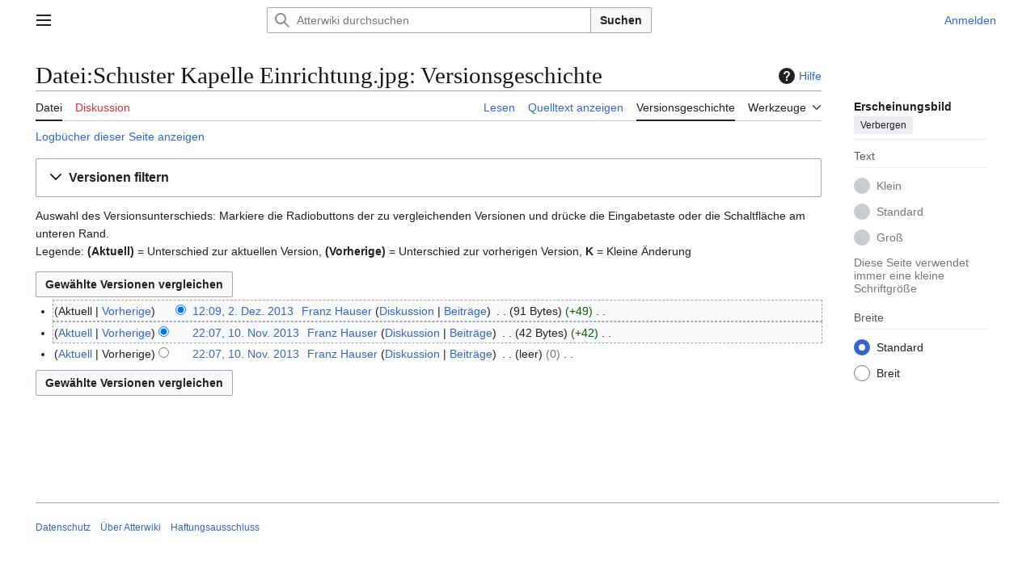

--- FILE ---
content_type: text/html; charset=UTF-8
request_url: https://atterwiki.at/index.php?title=Datei:Schuster_Kapelle_Einrichtung.jpg&action=history
body_size: 8961
content:
<!DOCTYPE html>
<html class="client-nojs vector-feature-language-in-header-enabled vector-feature-language-in-main-page-header-disabled vector-feature-sticky-header-disabled vector-feature-page-tools-pinned-disabled vector-feature-toc-pinned-clientpref-1 vector-feature-main-menu-pinned-disabled vector-feature-limited-width-clientpref-1 vector-feature-limited-width-content-disabled vector-feature-custom-font-size-clientpref--excluded vector-feature-appearance-pinned-clientpref-1 vector-feature-night-mode-disabled skin-theme-clientpref-day vector-toc-not-available" lang="de" dir="ltr">
<head>
<meta charset="UTF-8">
<title>Datei:Schuster Kapelle Einrichtung.jpg: Versionsgeschichte – Atterwiki</title>
<script>(function(){var className="client-js vector-feature-language-in-header-enabled vector-feature-language-in-main-page-header-disabled vector-feature-sticky-header-disabled vector-feature-page-tools-pinned-disabled vector-feature-toc-pinned-clientpref-1 vector-feature-main-menu-pinned-disabled vector-feature-limited-width-clientpref-1 vector-feature-limited-width-content-disabled vector-feature-custom-font-size-clientpref--excluded vector-feature-appearance-pinned-clientpref-1 vector-feature-night-mode-disabled skin-theme-clientpref-day vector-toc-not-available";var cookie=document.cookie.match(/(?:^|; )atterwiki_db_prodmwclientpreferences=([^;]+)/);if(cookie){cookie[1].split('%2C').forEach(function(pref){className=className.replace(new RegExp('(^| )'+pref.replace(/-clientpref-\w+$|[^\w-]+/g,'')+'-clientpref-\\w+( |$)'),'$1'+pref+'$2');});}document.documentElement.className=className;}());RLCONF={"wgBreakFrames":false,"wgSeparatorTransformTable":[",\t.",".\t,"],"wgDigitTransformTable":["",""],"wgDefaultDateFormat":"dmy","wgMonthNames":["","Januar","Februar","März","April","Mai","Juni","Juli","August","September","Oktober","November","Dezember"],"wgRequestId":"eedd540ec534705624d3c1e9","wgCanonicalNamespace":"File","wgCanonicalSpecialPageName":false,"wgNamespaceNumber":6,"wgPageName":"Datei:Schuster_Kapelle_Einrichtung.jpg","wgTitle":"Schuster Kapelle Einrichtung.jpg","wgCurRevisionId":28105,"wgRevisionId":0,"wgArticleId":4484,"wgIsArticle":false,"wgIsRedirect":false,"wgAction":"history","wgUserName":null,"wgUserGroups":["*"],"wgCategories":[],"wgPageViewLanguage":"de","wgPageContentLanguage":"de","wgPageContentModel":"wikitext","wgRelevantPageName":"Datei:Schuster_Kapelle_Einrichtung.jpg","wgRelevantArticleId":4484,"wgIsProbablyEditable":false,"wgRelevantPageIsProbablyEditable":false,"wgRestrictionEdit":[],"wgRestrictionMove":[],"wgRestrictionUpload":[],"wgCiteReferencePreviewsActive":true,"wgVisualEditor":{"pageLanguageCode":"de","pageLanguageDir":"ltr","pageVariantFallbacks":"de"},"wgEditSubmitButtonLabelPublish":false};
RLSTATE={"site.styles":"ready","user.styles":"ready","user":"ready","user.options":"loading","mediawiki.interface.helpers.styles":"ready","mediawiki.action.history.styles":"ready","mediawiki.special.changeslist":"ready","mediawiki.helplink":"ready","oojs-ui-core.styles":"ready","oojs-ui.styles.indicators":"ready","mediawiki.widgets.styles":"ready","oojs-ui-core.icons":"ready","mediawiki.htmlform.ooui.styles":"ready","mediawiki.htmlform.styles":"ready","mediawiki.widgets.DateInputWidget.styles":"ready","mediawiki.pager.styles":"ready","skins.vector.search.codex.styles":"ready","skins.vector.styles":"ready","skins.vector.icons":"ready","filepage":"ready","jquery.makeCollapsible.styles":"ready","mediawiki.feedlink":"ready","ext.visualEditor.desktopArticleTarget.noscript":"ready"};RLPAGEMODULES=["mediawiki.action.history","mediawiki.htmlform","jquery.makeCollapsible","mediawiki.htmlform.ooui","mediawiki.widgets.DateInputWidget","site","mediawiki.page.ready","skins.vector.js","ext.visualEditor.desktopArticleTarget.init","ext.visualEditor.targetLoader"];</script>
<script>(RLQ=window.RLQ||[]).push(function(){mw.loader.impl(function(){return["user.options@12s5i",function($,jQuery,require,module){mw.user.tokens.set({"patrolToken":"+\\","watchToken":"+\\","csrfToken":"+\\"});
}];});});</script>
<link rel="stylesheet" href="/load.php?lang=de&amp;modules=ext.visualEditor.desktopArticleTarget.noscript%7Cfilepage%7Cjquery.makeCollapsible.styles%7Cmediawiki.action.history.styles%7Cmediawiki.feedlink%2Chelplink%7Cmediawiki.htmlform.ooui.styles%7Cmediawiki.htmlform.styles%7Cmediawiki.interface.helpers.styles%7Cmediawiki.pager.styles%7Cmediawiki.special.changeslist%7Cmediawiki.widgets.DateInputWidget.styles%7Cmediawiki.widgets.styles%7Coojs-ui-core.icons%2Cstyles%7Coojs-ui.styles.indicators%7Cskins.vector.icons%2Cstyles%7Cskins.vector.search.codex.styles&amp;only=styles&amp;skin=vector-2022">
<script async="" src="/load.php?lang=de&amp;modules=startup&amp;only=scripts&amp;raw=1&amp;skin=vector-2022"></script>
<meta name="ResourceLoaderDynamicStyles" content="">
<link rel="stylesheet" href="/load.php?lang=de&amp;modules=site.styles&amp;only=styles&amp;skin=vector-2022">
<meta name="generator" content="MediaWiki 1.43.5">
<meta name="robots" content="noindex,nofollow,max-image-preview:standard">
<meta name="format-detection" content="telephone=no">
<meta property="og:image" content="https://atterwiki.at/images/2/24/Schuster_Kapelle_Einrichtung.jpg">
<meta property="og:image:width" content="1200">
<meta property="og:image:height" content="900">
<meta property="og:image" content="https://atterwiki.at/images/thumb/2/24/Schuster_Kapelle_Einrichtung.jpg/800px-Schuster_Kapelle_Einrichtung.jpg">
<meta property="og:image:width" content="800">
<meta property="og:image:height" content="600">
<meta property="og:image" content="https://atterwiki.at/images/thumb/2/24/Schuster_Kapelle_Einrichtung.jpg/640px-Schuster_Kapelle_Einrichtung.jpg">
<meta property="og:image:width" content="640">
<meta property="og:image:height" content="480">
<meta name="viewport" content="width=1120">
<link rel="apple-touch-icon" href="/AtterwikiAppleTouchIcon.png">
<link rel="search" type="application/opensearchdescription+xml" href="/rest.php/v1/search" title="Atterwiki (de)">
<link rel="EditURI" type="application/rsd+xml" href="https://atterwiki.at/api.php?action=rsd">
<link rel="license" href="https://www.esys.at">
<link rel="alternate" type="application/atom+xml" title="Atom-Feed für „Datei:Schuster Kapelle Einrichtung.jpg“" href="/index.php?title=Datei:Schuster_Kapelle_Einrichtung.jpg&amp;feed=atom&amp;action=history">
<link rel="alternate" type="application/atom+xml" title="Atom-Feed für „Atterwiki“" href="/index.php?title=Spezial:Letzte_%C3%84nderungen&amp;feed=atom">
</head>
<body class="skin--responsive skin-vector skin-vector-search-vue mediawiki ltr sitedir-ltr mw-hide-empty-elt ns-6 ns-subject page-Datei_Schuster_Kapelle_Einrichtung_jpg rootpage-Datei_Schuster_Kapelle_Einrichtung_jpg skin-vector-2022 action-history"><a class="mw-jump-link" href="#bodyContent">Zum Inhalt springen</a>
<div class="vector-header-container">
	<header class="vector-header mw-header">
		<div class="vector-header-start">
			<nav class="vector-main-menu-landmark" aria-label="Website">
				
<div id="vector-main-menu-dropdown" class="vector-dropdown vector-main-menu-dropdown vector-button-flush-left vector-button-flush-right"  >
	<input type="checkbox" id="vector-main-menu-dropdown-checkbox" role="button" aria-haspopup="true" data-event-name="ui.dropdown-vector-main-menu-dropdown" class="vector-dropdown-checkbox "  aria-label="Hauptmenü"  >
	<label id="vector-main-menu-dropdown-label" for="vector-main-menu-dropdown-checkbox" class="vector-dropdown-label cdx-button cdx-button--fake-button cdx-button--fake-button--enabled cdx-button--weight-quiet cdx-button--icon-only " aria-hidden="true"  ><span class="vector-icon mw-ui-icon-menu mw-ui-icon-wikimedia-menu"></span>

<span class="vector-dropdown-label-text">Hauptmenü</span>
	</label>
	<div class="vector-dropdown-content">


				<div id="vector-main-menu-unpinned-container" class="vector-unpinned-container">
		
<div id="vector-main-menu" class="vector-main-menu vector-pinnable-element">
	<div
	class="vector-pinnable-header vector-main-menu-pinnable-header vector-pinnable-header-unpinned"
	data-feature-name="main-menu-pinned"
	data-pinnable-element-id="vector-main-menu"
	data-pinned-container-id="vector-main-menu-pinned-container"
	data-unpinned-container-id="vector-main-menu-unpinned-container"
>
	<div class="vector-pinnable-header-label">Hauptmenü</div>
	<button class="vector-pinnable-header-toggle-button vector-pinnable-header-pin-button" data-event-name="pinnable-header.vector-main-menu.pin">In die Seitenleiste verschieben</button>
	<button class="vector-pinnable-header-toggle-button vector-pinnable-header-unpin-button" data-event-name="pinnable-header.vector-main-menu.unpin">Verbergen</button>
</div>

	
<div id="p-navigation" class="vector-menu mw-portlet mw-portlet-navigation"  >
	<div class="vector-menu-heading">
		Navigation
	</div>
	<div class="vector-menu-content">
		
		<ul class="vector-menu-content-list">
			
			<li id="n-mainpage-description" class="mw-list-item"><a href="/index.php/Hauptseite" title="Hauptseite besuchen [z]" accesskey="z"><span>Hauptseite</span></a></li><li id="n-Inhaltsverzeichnis" class="mw-list-item"><a href="/index.php/Atterwiki:Kategorien"><span>Inhaltsverzeichnis</span></a></li><li id="n-Von-A-bis-Z" class="mw-list-item"><a href="/index.php/Spezial:Alle_Seiten"><span>Von A bis Z</span></a></li><li id="n-Bilderarchiv" class="mw-list-item"><a href="/index.php/Atterwiki:Medienkategorien"><span>Bilderarchiv</span></a></li><li id="n-recentchanges" class="mw-list-item"><a href="/index.php/Spezial:Letzte_%C3%84nderungen" title="Liste der letzten Änderungen in diesem Wiki [r]" accesskey="r"><span>Letzte Änderungen</span></a></li><li id="n-randompage" class="mw-list-item"><a href="/index.php/Spezial:Zuf%C3%A4llige_Seite" title="Zufällige Seite aufrufen [x]" accesskey="x"><span>Zufällige Seite</span></a></li>
		</ul>
		
	</div>
</div>

	
	
<div id="p-Portale" class="vector-menu mw-portlet mw-portlet-Portale"  >
	<div class="vector-menu-heading">
		Portale
	</div>
	<div class="vector-menu-content">
		
		<ul class="vector-menu-content-list">
			
			<li id="n-Klimt-am-Attersee" class="mw-list-item"><a href="/index.php/Portal:Klimt_am_Attersee"><span>Klimt am Attersee</span></a></li><li id="n-Heimatverein-Attergau" class="mw-list-item"><a href="/index.php/Portal:Heimatverein_Attergau"><span>Heimatverein Attergau</span></a></li><li id="n-Unterach-am-Attersee" class="mw-list-item"><a href="/index.php/Portal:Unterach_am_Attersee"><span>Unterach am Attersee</span></a></li>
		</ul>
		
	</div>
</div>

<div id="p-Mitarbeiten" class="vector-menu mw-portlet mw-portlet-Mitarbeiten"  >
	<div class="vector-menu-heading">
		Mitarbeiten
	</div>
	<div class="vector-menu-content">
		
		<ul class="vector-menu-content-list">
			
			<li id="n-Über-AtterWiki" class="mw-list-item"><a href="/index.php/Projekt_AtterWiki"><span>Über AtterWiki</span></a></li><li id="n-Erste-Schritte" class="mw-list-item"><a href="/index.php/Atterwiki:Erste_Schritte"><span>Erste Schritte</span></a></li><li id="n-Autorenhinweise" class="mw-list-item"><a href="/index.php/Atterwiki:Autorenhinweise"><span>Autorenhinweise</span></a></li><li id="n-Vorlagen" class="mw-list-item"><a href="/index.php/Kategorie:Vorlagen"><span>Vorlagen</span></a></li><li id="n-Hilfe" class="mw-list-item"><a href="/index.php/Hilfe:Hilfe"><span>Hilfe</span></a></li>
		</ul>
		
	</div>
</div>

<div id="p-Vereinsseiten" class="vector-menu mw-portlet mw-portlet-Vereinsseiten"  >
	<div class="vector-menu-heading">
		Vereinsseiten
	</div>
	<div class="vector-menu-content">
		
		<ul class="vector-menu-content-list">
			
			<li id="n-Verein-AtterWiki" class="mw-list-item"><a href="/index.php/Verein_AtterWiki"><span>Verein AtterWiki</span></a></li><li id="n-Vereinsinformationen" class="mw-list-item"><a href="/index.php/Atterwiki:Vereinsinformationen"><span>Vereinsinformationen</span></a></li><li id="n-AtterWiki-Facebook" class="mw-list-item"><a href="http://www.facebook.com/pages/AtterWiki/122119171168360" rel="nofollow" target="_blank"><span>AtterWiki Facebook</span></a></li><li id="n-Impressum-und-Lizenz" class="mw-list-item"><a href="/index.php/Atterwiki:Impressum"><span>Impressum und Lizenz</span></a></li>
		</ul>
		
	</div>
</div>

	
<div id="vector-main-menu" class="vector-menu "  >
	<div class="vector-menu-heading">
		
	</div>
	<div class="vector-menu-content">
		
		<ul class="vector-menu-content-list">
			
			
		</ul>
		
	</div>
</div>

</div>

				</div>

	</div>
</div>

		</nav>
			
<a href="/index.php/Hauptseite" class="mw-logo">
	<span class="mw-logo-container skin-invert">
		<strong class="mw-logo-wordmark">Atterwiki</strong>
	</span>
</a>

		</div>
		<div class="vector-header-end">
			
<div id="p-search" role="search" class="vector-search-box-vue  vector-search-box-collapses vector-search-box-show-thumbnail vector-search-box-auto-expand-width vector-search-box">
	<a href="/index.php/Spezial:Suche" class="cdx-button cdx-button--fake-button cdx-button--fake-button--enabled cdx-button--weight-quiet cdx-button--icon-only search-toggle" title="Atterwiki durchsuchen [f]" accesskey="f"><span class="vector-icon mw-ui-icon-search mw-ui-icon-wikimedia-search"></span>

<span>Suche</span>
	</a>
	<div class="vector-typeahead-search-container">
		<div class="cdx-typeahead-search cdx-typeahead-search--show-thumbnail cdx-typeahead-search--auto-expand-width">
			<form action="/index.php" id="searchform" class="cdx-search-input cdx-search-input--has-end-button">
				<div id="simpleSearch" class="cdx-search-input__input-wrapper"  data-search-loc="header-moved">
					<div class="cdx-text-input cdx-text-input--has-start-icon">
						<input
							class="cdx-text-input__input"
							 type="search" name="search" placeholder="Atterwiki durchsuchen" aria-label="Atterwiki durchsuchen" autocapitalize="sentences" title="Atterwiki durchsuchen [f]" accesskey="f" id="searchInput"
							>
						<span class="cdx-text-input__icon cdx-text-input__start-icon"></span>
					</div>
					<input type="hidden" name="title" value="Spezial:Suche">
				</div>
				<button class="cdx-button cdx-search-input__end-button">Suchen</button>
			</form>
		</div>
	</div>
</div>

			<nav class="vector-user-links vector-user-links-wide" aria-label="Meine Werkzeuge">
	<div class="vector-user-links-main">
	
<div id="p-vector-user-menu-preferences" class="vector-menu mw-portlet emptyPortlet"  >
	<div class="vector-menu-content">
		
		<ul class="vector-menu-content-list">
			
			
		</ul>
		
	</div>
</div>

	
<div id="p-vector-user-menu-userpage" class="vector-menu mw-portlet emptyPortlet"  >
	<div class="vector-menu-content">
		
		<ul class="vector-menu-content-list">
			
			
		</ul>
		
	</div>
</div>

	<nav class="vector-appearance-landmark" aria-label="Erscheinungsbild">
		
<div id="vector-appearance-dropdown" class="vector-dropdown "  title="Änderung des Aussehens der Schriftgröße, -breite und -farbe der Seite" >
	<input type="checkbox" id="vector-appearance-dropdown-checkbox" role="button" aria-haspopup="true" data-event-name="ui.dropdown-vector-appearance-dropdown" class="vector-dropdown-checkbox "  aria-label="Erscheinungsbild"  >
	<label id="vector-appearance-dropdown-label" for="vector-appearance-dropdown-checkbox" class="vector-dropdown-label cdx-button cdx-button--fake-button cdx-button--fake-button--enabled cdx-button--weight-quiet cdx-button--icon-only " aria-hidden="true"  ><span class="vector-icon mw-ui-icon-appearance mw-ui-icon-wikimedia-appearance"></span>

<span class="vector-dropdown-label-text">Erscheinungsbild</span>
	</label>
	<div class="vector-dropdown-content">


			<div id="vector-appearance-unpinned-container" class="vector-unpinned-container">
				
			</div>
		
	</div>
</div>

	</nav>
	
<div id="p-vector-user-menu-notifications" class="vector-menu mw-portlet emptyPortlet"  >
	<div class="vector-menu-content">
		
		<ul class="vector-menu-content-list">
			
			
		</ul>
		
	</div>
</div>

	
<div id="p-vector-user-menu-overflow" class="vector-menu mw-portlet"  >
	<div class="vector-menu-content">
		
		<ul class="vector-menu-content-list">
			<li id="pt-login-2" class="user-links-collapsible-item mw-list-item user-links-collapsible-item"><a data-mw="interface" href="/index.php?title=Spezial:Anmelden&amp;returnto=Datei%3ASchuster+Kapelle+Einrichtung.jpg&amp;returntoquery=action%3Dhistory" title="Sich anzumelden wird gerne gesehen, ist jedoch nicht zwingend erforderlich. [o]" accesskey="o" class=""><span>Anmelden</span></a>
</li>

			
		</ul>
		
	</div>
</div>

	</div>
	
<div id="vector-user-links-dropdown" class="vector-dropdown vector-user-menu vector-button-flush-right vector-user-menu-logged-out user-links-collapsible-item"  title="Weitere Optionen" >
	<input type="checkbox" id="vector-user-links-dropdown-checkbox" role="button" aria-haspopup="true" data-event-name="ui.dropdown-vector-user-links-dropdown" class="vector-dropdown-checkbox "  aria-label="Meine Werkzeuge"  >
	<label id="vector-user-links-dropdown-label" for="vector-user-links-dropdown-checkbox" class="vector-dropdown-label cdx-button cdx-button--fake-button cdx-button--fake-button--enabled cdx-button--weight-quiet cdx-button--icon-only " aria-hidden="true"  ><span class="vector-icon mw-ui-icon-ellipsis mw-ui-icon-wikimedia-ellipsis"></span>

<span class="vector-dropdown-label-text">Meine Werkzeuge</span>
	</label>
	<div class="vector-dropdown-content">


		
<div id="p-personal" class="vector-menu mw-portlet mw-portlet-personal user-links-collapsible-item"  title="Benutzermenü" >
	<div class="vector-menu-content">
		
		<ul class="vector-menu-content-list">
			
			<li id="pt-login" class="user-links-collapsible-item mw-list-item"><a href="/index.php?title=Spezial:Anmelden&amp;returnto=Datei%3ASchuster+Kapelle+Einrichtung.jpg&amp;returntoquery=action%3Dhistory" title="Sich anzumelden wird gerne gesehen, ist jedoch nicht zwingend erforderlich. [o]" accesskey="o"><span class="vector-icon mw-ui-icon-logIn mw-ui-icon-wikimedia-logIn"></span> <span>Anmelden</span></a></li>
		</ul>
		
	</div>
</div>

	
	</div>
</div>

</nav>

		</div>
	</header>
</div>
<div class="mw-page-container">
	<div class="mw-page-container-inner">
		<div class="vector-sitenotice-container">
			<div id="siteNotice"></div>
		</div>
		<div class="vector-column-start">
			<div class="vector-main-menu-container">
		<div id="mw-navigation">
			<nav id="mw-panel" class="vector-main-menu-landmark" aria-label="Website">
				<div id="vector-main-menu-pinned-container" class="vector-pinned-container">
				
				</div>
		</nav>
		</div>
	</div>
</div>
		<div class="mw-content-container">
			<main id="content" class="mw-body">
				<header class="mw-body-header vector-page-titlebar">
					<h1 id="firstHeading" class="firstHeading mw-first-heading">Datei:Schuster Kapelle Einrichtung.jpg: Versionsgeschichte</h1>
						<div class="mw-indicators">
		<div id="mw-indicator-mw-helplink" class="mw-indicator"><a href="https://www.mediawiki.org/wiki/Special:MyLanguage/Help:History" target="_blank" class="mw-helplink"><span class="mw-helplink-icon"></span>Hilfe</a></div>
		</div>
</header>
				<div class="vector-page-toolbar">
					<div class="vector-page-toolbar-container">
						<div id="left-navigation">
							<nav aria-label="Namensräume">
								
<div id="p-associated-pages" class="vector-menu vector-menu-tabs mw-portlet mw-portlet-associated-pages"  >
	<div class="vector-menu-content">
		
		<ul class="vector-menu-content-list">
			
			<li id="ca-nstab-image" class="selected vector-tab-noicon mw-list-item"><a href="/index.php/Datei:Schuster_Kapelle_Einrichtung.jpg" title="Dateiseite anzeigen [c]" accesskey="c"><span>Datei</span></a></li><li id="ca-talk" class="new vector-tab-noicon mw-list-item"><a href="/index.php?title=Datei_Diskussion:Schuster_Kapelle_Einrichtung.jpg&amp;action=edit&amp;redlink=1" rel="discussion" class="new" title="Diskussion zum Seiteninhalt (Seite nicht vorhanden) [t]" accesskey="t"><span>Diskussion</span></a></li>
		</ul>
		
	</div>
</div>

								
<div id="vector-variants-dropdown" class="vector-dropdown emptyPortlet"  >
	<input type="checkbox" id="vector-variants-dropdown-checkbox" role="button" aria-haspopup="true" data-event-name="ui.dropdown-vector-variants-dropdown" class="vector-dropdown-checkbox " aria-label="Sprachvariante ändern"   >
	<label id="vector-variants-dropdown-label" for="vector-variants-dropdown-checkbox" class="vector-dropdown-label cdx-button cdx-button--fake-button cdx-button--fake-button--enabled cdx-button--weight-quiet" aria-hidden="true"  ><span class="vector-dropdown-label-text">Deutsch</span>
	</label>
	<div class="vector-dropdown-content">


					
<div id="p-variants" class="vector-menu mw-portlet mw-portlet-variants emptyPortlet"  >
	<div class="vector-menu-content">
		
		<ul class="vector-menu-content-list">
			
			
		</ul>
		
	</div>
</div>

				
	</div>
</div>

							</nav>
						</div>
						<div id="right-navigation" class="vector-collapsible">
							<nav aria-label="Ansichten">
								
<div id="p-views" class="vector-menu vector-menu-tabs mw-portlet mw-portlet-views"  >
	<div class="vector-menu-content">
		
		<ul class="vector-menu-content-list">
			
			<li id="ca-view" class="vector-tab-noicon mw-list-item"><a href="/index.php/Datei:Schuster_Kapelle_Einrichtung.jpg"><span>Lesen</span></a></li><li id="ca-viewsource" class="vector-tab-noicon mw-list-item"><a href="/index.php?title=Datei:Schuster_Kapelle_Einrichtung.jpg&amp;action=edit" title="Diese Seite ist geschützt. Ihr Quelltext kann dennoch angesehen und kopiert werden. [e]" accesskey="e"><span>Quelltext anzeigen</span></a></li><li id="ca-history" class="selected vector-tab-noicon mw-list-item"><a href="/index.php?title=Datei:Schuster_Kapelle_Einrichtung.jpg&amp;action=history" title="Frühere Versionen dieser Seite listen [h]" accesskey="h"><span>Versionsgeschichte</span></a></li>
		</ul>
		
	</div>
</div>

							</nav>
				
							<nav class="vector-page-tools-landmark" aria-label="Seitenwerkzeuge">
								
<div id="vector-page-tools-dropdown" class="vector-dropdown vector-page-tools-dropdown"  >
	<input type="checkbox" id="vector-page-tools-dropdown-checkbox" role="button" aria-haspopup="true" data-event-name="ui.dropdown-vector-page-tools-dropdown" class="vector-dropdown-checkbox "  aria-label="Werkzeuge"  >
	<label id="vector-page-tools-dropdown-label" for="vector-page-tools-dropdown-checkbox" class="vector-dropdown-label cdx-button cdx-button--fake-button cdx-button--fake-button--enabled cdx-button--weight-quiet" aria-hidden="true"  ><span class="vector-dropdown-label-text">Werkzeuge</span>
	</label>
	<div class="vector-dropdown-content">


									<div id="vector-page-tools-unpinned-container" class="vector-unpinned-container">
						
<div id="vector-page-tools" class="vector-page-tools vector-pinnable-element">
	<div
	class="vector-pinnable-header vector-page-tools-pinnable-header vector-pinnable-header-unpinned"
	data-feature-name="page-tools-pinned"
	data-pinnable-element-id="vector-page-tools"
	data-pinned-container-id="vector-page-tools-pinned-container"
	data-unpinned-container-id="vector-page-tools-unpinned-container"
>
	<div class="vector-pinnable-header-label">Werkzeuge</div>
	<button class="vector-pinnable-header-toggle-button vector-pinnable-header-pin-button" data-event-name="pinnable-header.vector-page-tools.pin">In die Seitenleiste verschieben</button>
	<button class="vector-pinnable-header-toggle-button vector-pinnable-header-unpin-button" data-event-name="pinnable-header.vector-page-tools.unpin">Verbergen</button>
</div>

	
<div id="p-cactions" class="vector-menu mw-portlet mw-portlet-cactions emptyPortlet vector-has-collapsible-items"  title="Weitere Optionen" >
	<div class="vector-menu-heading">
		Aktionen
	</div>
	<div class="vector-menu-content">
		
		<ul class="vector-menu-content-list">
			
			<li id="ca-more-view" class="vector-more-collapsible-item mw-list-item"><a href="/index.php/Datei:Schuster_Kapelle_Einrichtung.jpg"><span>Lesen</span></a></li><li id="ca-more-viewsource" class="vector-more-collapsible-item mw-list-item"><a href="/index.php?title=Datei:Schuster_Kapelle_Einrichtung.jpg&amp;action=edit"><span>Quelltext anzeigen</span></a></li><li id="ca-more-history" class="selected vector-more-collapsible-item mw-list-item"><a href="/index.php?title=Datei:Schuster_Kapelle_Einrichtung.jpg&amp;action=history"><span>Versionsgeschichte</span></a></li>
		</ul>
		
	</div>
</div>

<div id="p-tb" class="vector-menu mw-portlet mw-portlet-tb"  >
	<div class="vector-menu-heading">
		Allgemein
	</div>
	<div class="vector-menu-content">
		
		<ul class="vector-menu-content-list">
			
			<li id="t-whatlinkshere" class="mw-list-item"><a href="/index.php/Spezial:Linkliste/Datei:Schuster_Kapelle_Einrichtung.jpg" title="Liste aller Seiten, die hierher verlinken [j]" accesskey="j"><span>Links auf diese Seite</span></a></li><li id="t-recentchangeslinked" class="mw-list-item"><a href="/index.php/Spezial:%C3%84nderungen_an_verlinkten_Seiten/Datei:Schuster_Kapelle_Einrichtung.jpg" rel="nofollow" title="Letzte Änderungen an Seiten, die von hier verlinkt sind [k]" accesskey="k"><span>Änderungen an verlinkten Seiten</span></a></li><li id="feedlinks" class="mw-list-item"><a href="/index.php?title=Datei:Schuster_Kapelle_Einrichtung.jpg&amp;feed=atom&amp;action=history" id="feed-atom" rel="alternate" type="application/atom+xml" class="feedlink" title="Atom-Feed dieser Seite"><span>Atom</span></a></li><li id="t-specialpages" class="mw-list-item"><a href="/index.php/Spezial:Spezialseiten" title="Liste aller Spezialseiten [q]" accesskey="q"><span>Spezialseiten</span></a></li><li id="t-info" class="mw-list-item"><a href="/index.php?title=Datei:Schuster_Kapelle_Einrichtung.jpg&amp;action=info" title="Weitere Informationen über diese Seite"><span>Seiten­­informationen</span></a></li>
		</ul>
		
	</div>
</div>

</div>

									</div>
				
	</div>
</div>

							</nav>
						</div>
					</div>
				</div>
				<div class="vector-column-end">
					<div class="vector-sticky-pinned-container">
						<nav class="vector-page-tools-landmark" aria-label="Seitenwerkzeuge">
							<div id="vector-page-tools-pinned-container" class="vector-pinned-container">
				
							</div>
		</nav>
						<nav class="vector-appearance-landmark" aria-label="Erscheinungsbild">
							<div id="vector-appearance-pinned-container" class="vector-pinned-container">
				<div id="vector-appearance" class="vector-appearance vector-pinnable-element">
	<div
	class="vector-pinnable-header vector-appearance-pinnable-header vector-pinnable-header-pinned"
	data-feature-name="appearance-pinned"
	data-pinnable-element-id="vector-appearance"
	data-pinned-container-id="vector-appearance-pinned-container"
	data-unpinned-container-id="vector-appearance-unpinned-container"
>
	<div class="vector-pinnable-header-label">Erscheinungsbild</div>
	<button class="vector-pinnable-header-toggle-button vector-pinnable-header-pin-button" data-event-name="pinnable-header.vector-appearance.pin">In die Seitenleiste verschieben</button>
	<button class="vector-pinnable-header-toggle-button vector-pinnable-header-unpin-button" data-event-name="pinnable-header.vector-appearance.unpin">Verbergen</button>
</div>


</div>

							</div>
		</nav>
					</div>
				</div>
				<div id="bodyContent" class="vector-body" aria-labelledby="firstHeading" data-mw-ve-target-container>
					<div class="vector-body-before-content">
					
						
					</div>
					<div id="contentSub"><div id="mw-content-subtitle"><div class="mw-history-subtitle"><a href="/index.php?title=Spezial:Logbuch&amp;page=Datei%3ASchuster+Kapelle+Einrichtung.jpg" title="Spezial:Logbuch">Logbücher dieser Seite anzeigen</a></div></div></div>
					
					
					<div id="mw-content-text" class="mw-body-content"><div class='mw-htmlform-ooui-wrapper oo-ui-layout oo-ui-panelLayout oo-ui-panelLayout-padded oo-ui-panelLayout-framed'><form id='mw-history-searchform' action='/index.php' method='get' enctype='application/x-www-form-urlencoded' class='mw-htmlform mw-htmlform-ooui oo-ui-layout oo-ui-formLayout'><fieldset id='mw-history-search' class='oo-ui-layout oo-ui-labelElement oo-ui-fieldsetLayout mw-collapsibleFieldsetLayout mw-collapsible mw-collapsed'><legend role='button' class='oo-ui-fieldsetLayout-header mw-collapsible-toggle'><span class='oo-ui-iconElement-icon oo-ui-iconElement-noIcon'></span><span class='oo-ui-labelElement-label'>Versionen filtern</span><span class='oo-ui-widget oo-ui-widget-enabled oo-ui-iconElement-icon oo-ui-icon-expand oo-ui-iconElement oo-ui-labelElement-invisible oo-ui-iconWidget'>Ausklappen</span><span class='oo-ui-widget oo-ui-widget-enabled oo-ui-iconElement-icon oo-ui-icon-collapse oo-ui-iconElement oo-ui-labelElement-invisible oo-ui-iconWidget'>Einklappen</span></legend><div class='oo-ui-fieldsetLayout-group mw-collapsible-content'><div class='oo-ui-widget oo-ui-widget-enabled'><input type="hidden" value="Datei:Schuster Kapelle Einrichtung.jpg" name="title">
<div data-mw-modules='mediawiki.widgets.DateInputWidget' id='ooui-php-6' class='mw-htmlform-field-HTMLDateTimeField  mw-htmlform-datetime-field mw-htmlform-autoinfuse oo-ui-layout oo-ui-labelElement oo-ui-fieldLayout oo-ui-fieldLayout-align-top' data-ooui='{"_":"mw.htmlform.FieldLayout","fieldWidget":{"tag":"mw-input-date-range-to"},"align":"top","helpInline":true,"$overlay":true,"label":{"html":"Bis Datum:"},"classes":["mw-htmlform-field-HTMLDateTimeField"," mw-htmlform-datetime-field","mw-htmlform-autoinfuse"]}'><div class='oo-ui-fieldLayout-body'><span class='oo-ui-fieldLayout-header'><label for='ooui-php-2' class='oo-ui-labelElement-label'>Bis Datum:</label></span><div class='oo-ui-fieldLayout-field'><div id='mw-input-date-range-to' class='oo-ui-widget oo-ui-widget-enabled oo-ui-inputWidget oo-ui-textInputWidget oo-ui-textInputWidget-type-text oo-ui-textInputWidget-php mw-widget-dateInputWidget' data-ooui='{"_":"mw.widgets.DateInputWidget","longDisplayFormat":false,"precision":"day","$overlay":true,"placeholder":"JJJJ-MM-TT","name":"date-range-to","inputId":"ooui-php-2","required":false}'><input type='date' tabindex='0' name='date-range-to' value='' placeholder='JJJJ-MM-TT' id='ooui-php-2' class='oo-ui-inputWidget-input' /><span class='oo-ui-iconElement-icon oo-ui-iconElement-noIcon'></span><span class='oo-ui-indicatorElement-indicator oo-ui-indicatorElement-noIndicator'></span></div></div></div></div><div id='ooui-php-7' class='mw-htmlform-field-HTMLTagFilter mw-htmlform-autoinfuse oo-ui-layout oo-ui-labelElement oo-ui-fieldLayout oo-ui-fieldLayout-align-top' data-ooui='{"_":"mw.htmlform.FieldLayout","fieldWidget":{"tag":"tagfilter"},"align":"top","helpInline":true,"$overlay":true,"label":{"html":"&lt;a href=\"\/index.php\/Spezial:Markierungen\" title=\"Spezial:Markierungen\"&gt;Markierungs&lt;\/a&gt;-Filter:"},"classes":["mw-htmlform-field-HTMLTagFilter","mw-htmlform-autoinfuse"]}'><div class='oo-ui-fieldLayout-body'><span class='oo-ui-fieldLayout-header'><label for='ooui-php-4' class='oo-ui-labelElement-label'><a href="/index.php/Spezial:Markierungen" title="Spezial:Markierungen">Markierungs</a>-Filter:</label></span><div class='oo-ui-fieldLayout-field'><div id='tagfilter' class='oo-ui-widget oo-ui-widget-enabled oo-ui-inputWidget oo-ui-textInputWidget oo-ui-textInputWidget-type-text oo-ui-textInputWidget-php oo-ui-comboBoxInputWidget oo-ui-comboBoxInputWidget-php' data-ooui='{"_":"OO.ui.ComboBoxInputWidget","options":[{"data":"mw-replace","label":"Ersetzt"},{"data":"mw-blank","label":"Geleert"},{"data":"mw-manual-revert","label":"Manuelle Zur\u00fccksetzung"},{"data":"mw-new-redirect","label":"Neue Weiterleitung"},{"data":"mw-undo","label":"R\u00fcckg\u00e4ngigmachung"},{"data":"visualeditor","label":"Visuelle Bearbeitung"},{"data":"visualeditor-switched","label":"Visuelle Bearbeitung: Gewechselt"},{"data":"mw-removed-redirect","label":"Weiterleitung entfernt"},{"data":"mw-changed-redirect-target","label":"Weiterleitungsziel ge\u00e4ndert"},{"data":"wikieditor","label":"wikieditor (versteckte Markierung)"},{"data":"mw-reverted","label":"Zur\u00fcckgesetzt"},{"data":"mw-rollback","label":"Zur\u00fccksetzung"}],"$overlay":true,"name":"tagfilter","inputId":"ooui-php-4","required":false}'><input type='text' tabindex='0' name='tagfilter' value='' list='ooui-php-3' id='ooui-php-4' class='oo-ui-inputWidget-input' /><span class='oo-ui-iconElement-icon oo-ui-iconElement-noIcon'></span><span class='oo-ui-indicatorElement-indicator oo-ui-indicatorElement-noIndicator'></span><span class='oo-ui-widget oo-ui-widget-enabled oo-ui-indicatorElement-indicator oo-ui-indicator-down oo-ui-indicatorElement oo-ui-labelElement-invisible oo-ui-indicatorWidget'></span><datalist id='ooui-php-3'><option value='mw-replace'>Ersetzt</option><option value='mw-blank'>Geleert</option><option value='mw-manual-revert'>Manuelle Zurücksetzung</option><option value='mw-new-redirect'>Neue Weiterleitung</option><option value='mw-undo'>Rückgängigmachung</option><option value='visualeditor'>Visuelle Bearbeitung</option><option value='visualeditor-switched'>Visuelle Bearbeitung: Gewechselt</option><option value='mw-removed-redirect'>Weiterleitung entfernt</option><option value='mw-changed-redirect-target'>Weiterleitungsziel geändert</option><option value='wikieditor'>wikieditor (versteckte Markierung)</option><option value='mw-reverted'>Zurückgesetzt</option><option value='mw-rollback'>Zurücksetzung</option></datalist></div></div></div></div><div id='ooui-php-8' class='mw-htmlform-field-HTMLCheckField mw-htmlform-hide-if oo-ui-layout oo-ui-labelElement oo-ui-fieldLayout oo-ui-fieldLayout-align-inline' data-ooui='{"_":"mw.htmlform.FieldLayout","fieldWidget":{"tag":"mw-input-tagInvert"},"align":"inline","helpInline":true,"$overlay":true,"label":{"html":"Auswahl umkehren"},"condState":{"hide":["===","tagfilter",""]},"classes":["mw-htmlform-field-HTMLCheckField","mw-htmlform-hide-if"]}'><div class='oo-ui-fieldLayout-body'><span class='oo-ui-fieldLayout-field'><span id='mw-input-tagInvert' class='oo-ui-widget oo-ui-widget-enabled oo-ui-inputWidget oo-ui-checkboxInputWidget' data-ooui='{"_":"OO.ui.CheckboxInputWidget","name":"tagInvert","value":"1","inputId":"ooui-php-5","required":false}'><input type='checkbox' tabindex='0' name='tagInvert' value='1' id='ooui-php-5' class='oo-ui-inputWidget-input' /><span class='oo-ui-checkboxInputWidget-checkIcon oo-ui-widget oo-ui-widget-enabled oo-ui-iconElement-icon oo-ui-icon-check oo-ui-iconElement oo-ui-labelElement-invisible oo-ui-iconWidget oo-ui-image-invert'></span></span></span><span class='oo-ui-fieldLayout-header'><label for='ooui-php-5' class='oo-ui-labelElement-label'>Auswahl umkehren</label></span></div></div><input id="mw-input-action" name="action" type="hidden" value="history">
<div class="mw-htmlform-submit-buttons">
<span id='ooui-php-9' class='mw-htmlform-submit oo-ui-widget oo-ui-widget-enabled oo-ui-inputWidget oo-ui-buttonElement oo-ui-buttonElement-framed oo-ui-labelElement oo-ui-flaggedElement-primary oo-ui-flaggedElement-progressive oo-ui-buttonInputWidget' data-ooui='{"_":"OO.ui.ButtonInputWidget","type":"submit","value":"Versionen anzeigen","label":"Versionen anzeigen","flags":["primary","progressive"],"classes":["mw-htmlform-submit"]}'><button type='submit' tabindex='0' value='Versionen anzeigen' class='oo-ui-inputWidget-input oo-ui-buttonElement-button'><span class='oo-ui-iconElement-icon oo-ui-iconElement-noIcon oo-ui-image-invert'></span><span class='oo-ui-labelElement-label'>Versionen anzeigen</span><span class='oo-ui-indicatorElement-indicator oo-ui-indicatorElement-noIndicator oo-ui-image-invert'></span></button></span></div>
</div></div></fieldset></form></div><div class="mw-history-legend">
<p>Auswahl des Versionsunterschieds: Markiere die Radiobuttons der zu vergleichenden Versionen und drücke die Eingabetaste oder die Schaltfläche am unteren Rand.<br />
Legende: <strong>(Aktuell)</strong> = Unterschied zur aktuellen Version, <strong>(Vorherige)</strong> = Unterschied zur vorherigen Version, <strong>K</strong> = Kleine Änderung
</p>
</div><form action="/index.php" id="mw-history-compare">
<input type="hidden" value="Datei:Schuster_Kapelle_Einrichtung.jpg" name="title">
<div class="mw-history-compareselectedversions"><input class="historysubmit mw-history-compareselectedversions-button cdx-button" title="Unterschied zwischen zwei ausgewählten Versionen dieser Seite anzeigen [v]" accesskey="v" type="submit" value="Gewählte Versionen vergleichen">
</div><section id="pagehistory" class="mw-pager-body"><h4 class="mw-index-pager-list-header-first mw-index-pager-list-header">2. Dezember 2013</h4><ul class="mw-contributions-list">
<li data-mw-revid="28105"><span class="mw-history-histlinks mw-changeslist-links"><span><span class="mw-history-histlinks-current">Aktuell</span></span><span><a href="/index.php?title=Datei:Schuster_Kapelle_Einrichtung.jpg&amp;diff=prev&amp;oldid=28105" class="mw-history-histlinks-previous" title="Unterschied zur vorangegangenen Version">Vorherige</a></span></span><input type="radio" value="28105" disabled="" name="oldid" id="mw-oldid-null"><input type="radio" value="28105" checked="" name="diff" id="mw-diff-28105"> <bdi dir="ltr"><span class="mw-changeslist-time">12:09</span><bdi dir="ltr"><a href="/index.php?title=Datei:Schuster_Kapelle_Einrichtung.jpg&amp;oldid=28105" class="mw-changeslist-date" title="Datei:Schuster Kapelle Einrichtung.jpg">12:09, 2. Dez. 2013</a></bdi></bdi> <span class='history-user'><a href="/index.php/Benutzer:Franz_Hauser" class="mw-userlink" title="Benutzer:Franz Hauser" data-mw-revid="28105"><bdi>Franz Hauser</bdi></a> <span class="mw-usertoollinks mw-changeslist-links"><span><a href="/index.php/Benutzer_Diskussion:Franz_Hauser" class="mw-usertoollinks-talk" title="Benutzer Diskussion:Franz Hauser">Diskussion</a></span> <span><a href="/index.php/Spezial:Beitr%C3%A4ge/Franz_Hauser" class="mw-usertoollinks-contribs" title="Spezial:Beiträge/Franz Hauser">Beiträge</a></span></span></span> <span class="mw-changeslist-separator"></span> <span class="history-size mw-diff-bytes" data-mw-bytes="91">91 Bytes</span> <span dir="ltr" class="mw-plusminus-pos mw-diff-bytes" title="91 Bytes nach der Änderung">+49</span> <span class="mw-changeslist-separator"></span> <span class="comment mw-comment-none">Keine Bearbeitungszusammenfassung</span></li>
</ul><h4 class="mw-index-pager-list-header">10. November 2013</h4><ul class="mw-contributions-list">
<li data-mw-revid="27760"><span class="mw-history-histlinks mw-changeslist-links"><span><a href="/index.php?title=Datei:Schuster_Kapelle_Einrichtung.jpg&amp;diff=28105&amp;oldid=27760" class="mw-history-histlinks-current" title="Unterschied zur letzten Version">Aktuell</a></span><span><a href="/index.php?title=Datei:Schuster_Kapelle_Einrichtung.jpg&amp;diff=prev&amp;oldid=27760" class="mw-history-histlinks-previous" title="Unterschied zur vorangegangenen Version">Vorherige</a></span></span><input type="radio" value="27760" checked="" name="oldid" id="mw-oldid-27760"><input type="radio" value="27760" name="diff" id="mw-diff-27760"> <bdi dir="ltr"><span class="mw-changeslist-time">22:07</span><bdi dir="ltr"><a href="/index.php?title=Datei:Schuster_Kapelle_Einrichtung.jpg&amp;oldid=27760" class="mw-changeslist-date" title="Datei:Schuster Kapelle Einrichtung.jpg">22:07, 10. Nov. 2013</a></bdi></bdi> <span class='history-user'><a href="/index.php/Benutzer:Franz_Hauser" class="mw-userlink" title="Benutzer:Franz Hauser" data-mw-revid="27760"><bdi>Franz Hauser</bdi></a> <span class="mw-usertoollinks mw-changeslist-links"><span><a href="/index.php/Benutzer_Diskussion:Franz_Hauser" class="mw-usertoollinks-talk" title="Benutzer Diskussion:Franz Hauser">Diskussion</a></span> <span><a href="/index.php/Spezial:Beitr%C3%A4ge/Franz_Hauser" class="mw-usertoollinks-contribs" title="Spezial:Beiträge/Franz Hauser">Beiträge</a></span></span></span> <span class="mw-changeslist-separator"></span> <span class="history-size mw-diff-bytes" data-mw-bytes="42">42 Bytes</span> <span dir="ltr" class="mw-plusminus-pos mw-diff-bytes" title="42 Bytes nach der Änderung">+42</span> <span class="mw-changeslist-separator"></span> <span class="comment mw-comment-none">Keine Bearbeitungszusammenfassung</span></li>
<li data-mw-revid="27759"><span class="mw-history-histlinks mw-changeslist-links"><span><a href="/index.php?title=Datei:Schuster_Kapelle_Einrichtung.jpg&amp;diff=28105&amp;oldid=27759" class="mw-history-histlinks-current" title="Unterschied zur letzten Version">Aktuell</a></span><span><span class="mw-history-histlinks-previous">Vorherige</span></span></span><input type="radio" value="27759" name="oldid" id="mw-oldid-27759"><input type="radio" value="27759" name="diff" id="mw-diff-27759"> <bdi dir="ltr"><span class="mw-changeslist-time">22:07</span><bdi dir="ltr"><a href="/index.php?title=Datei:Schuster_Kapelle_Einrichtung.jpg&amp;oldid=27759" class="mw-changeslist-date" title="Datei:Schuster Kapelle Einrichtung.jpg">22:07, 10. Nov. 2013</a></bdi></bdi> <span class='history-user'><a href="/index.php/Benutzer:Franz_Hauser" class="mw-userlink" title="Benutzer:Franz Hauser" data-mw-revid="27759"><bdi>Franz Hauser</bdi></a> <span class="mw-usertoollinks mw-changeslist-links"><span><a href="/index.php/Benutzer_Diskussion:Franz_Hauser" class="mw-usertoollinks-talk" title="Benutzer Diskussion:Franz Hauser">Diskussion</a></span> <span><a href="/index.php/Spezial:Beitr%C3%A4ge/Franz_Hauser" class="mw-usertoollinks-contribs" title="Spezial:Beiträge/Franz Hauser">Beiträge</a></span></span></span> <span class="mw-changeslist-separator"></span> <span class="history-size mw-diff-bytes" data-mw-bytes="0">leer</span> <span dir="ltr" class="mw-plusminus-null mw-diff-bytes" title="0 Bytes nach der Änderung">0</span> <span class="mw-changeslist-separator"></span> <span class="comment mw-comment-none">Keine Bearbeitungszusammenfassung</span></li>
</ul><div class="mw-history-compareselectedversions"><input class="historysubmit mw-history-compareselectedversions-button cdx-button" title="Unterschied zwischen zwei ausgewählten Versionen dieser Seite anzeigen [v]" accesskey="v" type="submit" value="Gewählte Versionen vergleichen">
</div></section></form>
<div class="printfooter" data-nosnippet="">Abgerufen von „<a dir="ltr" href="https://atterwiki.at/index.php/Datei:Schuster_Kapelle_Einrichtung.jpg">https://atterwiki.at/index.php/Datei:Schuster_Kapelle_Einrichtung.jpg</a>“</div></div>
					<div id="catlinks" class="catlinks catlinks-allhidden" data-mw="interface"></div>
				</div>
			</main>
			
		</div>
		<div class="mw-footer-container">
			
<footer id="footer" class="mw-footer" >
	<ul id="footer-info">
</ul>

	<ul id="footer-places">
	<li id="footer-places-privacy"><a href="/index.php/Atterwiki:Datenschutz">Datenschutz</a></li>
	<li id="footer-places-about"><a href="/index.php/Atterwiki:%C3%9Cber_Atterwiki">Über Atterwiki</a></li>
	<li id="footer-places-disclaimers"><a href="/index.php/Atterwiki:Impressum">Haftungsausschluss</a></li>
</ul>

	<ul id="" class="noprint">
</ul>

</footer>

		</div>
	</div> 
</div> 
<div class="vector-settings" id="p-dock-bottom">
	<ul></ul>
</div><script async defer data-domain="atterwiki.at" src="https://stats.atterwiki.hoamatcloud.at/js/plausible.js"></script>
<script>(RLQ=window.RLQ||[]).push(function(){mw.config.set({"wgBackendResponseTime":174,"wgPageParseReport":{"limitreport":{"cputime":"0.001","walltime":"0.001","ppvisitednodes":{"value":8,"limit":1000000},"postexpandincludesize":{"value":17,"limit":2097152},"templateargumentsize":{"value":0,"limit":2097152},"expansiondepth":{"value":2,"limit":100},"expensivefunctioncount":{"value":0,"limit":100},"unstrip-depth":{"value":0,"limit":20},"unstrip-size":{"value":0,"limit":5000000},"timingprofile":["100.00%    0.000      1 -total"]},"cachereport":{"timestamp":"20251113214553","ttl":86400,"transientcontent":false}}});});</script>
</body>
</html>

--- FILE ---
content_type: text/css; charset=utf-8
request_url: https://atterwiki.at/load.php?lang=de&modules=site.styles&only=styles&skin=vector-2022
body_size: -18
content:
#content h2{font-family:"Arial"}.mw-logo{position:relative}.mw-logo-icon{width:30px;height:30px}.mw-logo:before{content:'';background-image:url(https://dev.atterwiki.hoamatcloud.at/atterwiki.png);width:80px;height:40px;background-repeat:no-repeat;position:absolute;top:-15px;left:-5px}.mw-logo-wordmark{display:none!important}.minerva-header .branding-box{content:'';background-image:url(https://dev.atterwiki.hoamatcloud.at/atterwiki.png);width:120px;height:30px;background-repeat:no-repeat}.minerva-header .branding-box a span{display:none!important}